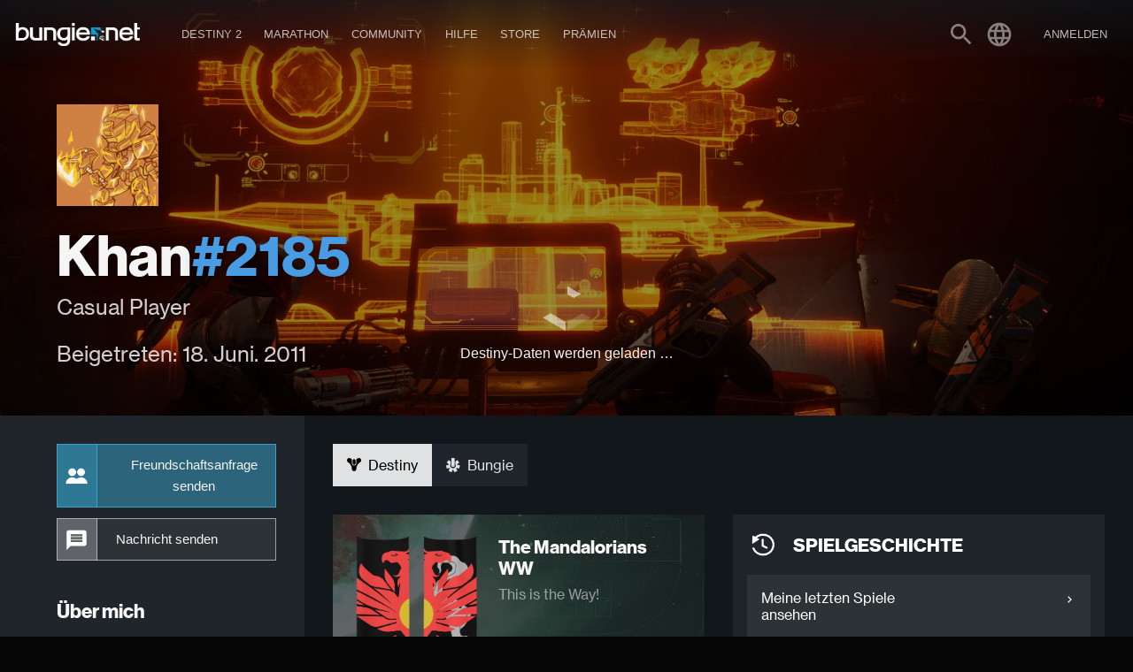

--- FILE ---
content_type: text/html
request_url: https://www.bungie.net/7/de/User/Profile/BungieNext/2897015
body_size: 7407
content:
<!DOCTYPE html><html lang="de-DE" style="background-color:#060606" class="r-gridmax r-large r-max r-medium de plat-windows webp" data-react-helmet="class,lang"><head><meta charset="utf-8"><meta name="viewport" content="width=device-width,initial-scale=1,user-scalable=yes"><meta name="theme-color" content="#393f45"><base href="/7"><link rel="manifest" href="/7/manifest.json"><link rel="shortcut icon" href="/7/favicon.ico"><title> &gt; Bungie-Profil | Bungie.net</title><link href="/7/static/css/61.182f8fa1.chunk.css?df2062cd25e24b0042d8" rel="stylesheet"><script charset="utf-8" src="/7/static/js/1.1eb5fde6.chunk.js"></script><link rel="stylesheet" type="text/css" href="/7/static/css/2.996906b7.chunk.css"><script charset="utf-8" src="/7/static/js/2.a7db02ec.chunk.js"></script><script charset="utf-8" src="/7/static/js/3.3b06aa82.chunk.js"></script><link rel="stylesheet" type="text/css" href="/7/static/css/5.eaa23ae6.chunk.css"><script charset="utf-8" src="/7/static/js/5.861fe418.chunk.js"></script><link rel="stylesheet" type="text/css" href="/7/static/css/UserProfile.cc2d6005.chunk.css"><script charset="utf-8" src="/7/static/js/UserProfile.8075a823.chunk.js"></script><style data-emotion="css" data-s=""></style><meta property="og:site_name" content="Bungie.net" data-react-helmet="true"><meta property="og:locale" content="de_DE" data-react-helmet="true"><meta name="twitter:card" content="summary_large_image" data-react-helmet="true"><meta name="twitter:site" content="@Bungie" data-react-helmet="true"><meta name="twitter:creator" content="@Bungie" data-react-helmet="true"><meta name="twitter:app:url:iphone" content="bungie://bungie.net/de-DE" data-react-helmet="true"><meta name="twitter:app:url:ipad" content="bungie://bungie.net/de-DE" data-react-helmet="true"><meta name="twitter:app:url:googleplay" content="bungie://bungie.net/de-DE" data-react-helmet="true"><meta name="twitter:domain" content="Bungie.net" data-react-helmet="true"><meta name="twitter:app:name:iphone" content="Bungie Mobile" data-react-helmet="true"><meta name="twitter:app:name:ipad" content="Bungie Mobile" data-react-helmet="true"><meta name="twitter:app:name:googleplay" content="Bungie Mobile" data-react-helmet="true"><meta name="twitter:app:id:iphone" content="id441444902" data-react-helmet="true"><meta name="twitter:app:id:ipad" content="id441444902" data-react-helmet="true"><meta name="twitter:app:id:googleplay" content="com.bungieinc.bungiemobile" data-react-helmet="true"><link rel="canonical" href="https://www.bungie.net/7/de/User/Profile/BungieNext/2897015" data-react-helmet="true"><meta name="description" content=" > Bungie-Profil" data-react-helmet="true"><meta property="og:title" content=" > Bungie-Profil" data-react-helmet="true"><meta property="og:description" content=" > Bungie-Profil" data-react-helmet="true"><meta property="og:url" content="https://www.bungie.net/7/de/User/Profile/BungieNext/2897015" data-react-helmet="true"><meta property="og:type" content="website" data-react-helmet="true"><meta property="og:image" content="https://www.bungie.net/img/theme/bungienet/logo-share-large.png?on-purpose=true" data-react-helmet="true"><meta property="og:image:secure_url" content="https://www.bungie.net/img/theme/bungienet/logo-share-large.png?on-purpose=true" data-react-helmet="true"><meta property="og:image:width" content="1200" data-react-helmet="true"><meta property="og:image:height" content="630" data-react-helmet="true"><meta name="twitter:title" content=" > Bungie-Profil" data-react-helmet="true"><meta name="twitter:description" content=" > Bungie-Profil" data-react-helmet="true"><meta name="twitter:image" content="https://www.bungie.net/img/theme/bungienet/logo-share-large.png?on-purpose=true" data-react-helmet="true"></head><body class="no-spacer" data-react-helmet="class"><noscript>You need to enable JavaScript to run this app.</noscript><div id="root"><div id="app-layout"><div class="nav-visibility-listener" style="position: absolute; width: 1px; height: 1px; top: 60px;"></div><header id="main-navigation" class="MainNavigation_mainNav__hW-s_"><div class="MainNavigation_headerContents__1j8T3"><a id="MainNavigation_topLogo__zqNvk" data-component="Link" data-legacy="false" href="/7/" style="background-image: url(&quot;/img/theme/bungienet/bnetlogo.png&quot;);"></a><div class="MainNavigation_smallMenu__7MZvS" style="background-image: url(&quot;/img/theme/bungienet/menu.png&quot;);"></div><div class="MainNavigation_mainNavigationLinks__3phJq"><a id="MainNavigation_logo__3fFJK" data-component="Link" data-legacy="false" href="/7/" style="background-image: url(&quot;/img/theme/bungienet/bnetlogo.png&quot;);"></a><div class="MainNavigation_loggedOutButtons__2SN_t"><button class="MainNavigation_loButton__3REkg Button_button__LYEcj Button_gold__PEWtB button" type="button">Registriere dich</button><button class="MainNavigation_loButton__3REkg Button_button__LYEcj Button_white__27BMf button" type="button">Anmelden</button></div><div class="MenuItem_navBucket__1AgA8"><a class="MenuItem_menuItem__2lond" data-component="Link" data-legacy="false" href="/7/de/Destiny"><div class="MenuItem_linkLabel__2AN_A"><div>Destiny 2</div></div><span class="icon Icon_icon__2JAk5 MenuItem_expandIcon__2pI1A"><i class="material-icons">expand_more</i></span></a><div class="MenuItem_navBucketItems__1uMhb"><a href="https://www.destinythegame.com/de/YearOfProphecy" target="_blank" rel="noreferrer" class="MenuItem_menuItem__2lond TopNavYearOfProphecy" data-component="a" data-legacy="true"><div class="MenuItem_linkLabel__2AN_A"><div class="MenuItem_secondaryLabel__2nkki">Jahr-8-Erweiterung</div><div>Jahr der Prophezeiung</div></div></a><a class="MenuItem_menuItem__2lond TopNavNewLight" data-component="Link" data-legacy="false" href="/7/de/Destiny/NewLight"><div class="MenuItem_linkLabel__2AN_A"><div>Jetzt spielen</div></div></a><a class="MenuItem_menuItem__2lond TopNavPreviousReleases" data-component="Link" data-legacy="false" href="/7/de/Destiny/Buy"><div class="MenuItem_linkLabel__2AN_A"><div>Frühere Veröffentlichungen</div></div></a><a class="MenuItem_menuItem__2lond TopNavNews" data-component="Link" data-legacy="false" href="/7/de/News/Destiny"><div class="MenuItem_linkLabel__2AN_A"><div class="MenuItem_secondaryLabel__2nkki">Destiny</div><div>Neuigkeiten</div></div></a><hr><a class="MenuItem_menuItem__2lond TopNavRewardsPassProgress" data-component="Link" data-legacy="false" href="/7/de/Seasons/Progress"><div class="MenuItem_linkLabel__2AN_A"><div>Prämienpass-Fortschritt</div></div></a><a class="MenuItem_menuItem__2lond FireteamFinder" data-component="Link" data-legacy="false" href="/7/de/FireteamFinder"><div class="MenuItem_linkLabel__2AN_A"><div>Einsatztrupp-Finder</div></div></a><a href="https://www.bungie.net/de/ClanV2/MyClans" class="MenuItem_menuItem__2lond Clans" data-component="a" data-legacy="true"><div class="MenuItem_linkLabel__2AN_A"><div>Clans</div></div></a></div></div><div class="MenuItem_navBucket__1AgA8"><a href="https://www.marathonthegame.com/" target="_blank" rel="noreferrer" class="MenuItem_menuItem__2lond" data-component="a" data-legacy="true"><div class="MenuItem_linkLabel__2AN_A"><div>Marathon</div></div><span class="icon Icon_icon__2JAk5 MenuItem_expandIcon__2pI1A"><i class="material-icons">expand_more</i></span></a><div class="MenuItem_navBucketItems__1uMhb"><a href="https://www.marathonthegame.com/" target="_blank" rel="noreferrer" class="MenuItem_menuItem__2lond TopNavLearnMore" data-component="a" data-legacy="true"><div class="MenuItem_linkLabel__2AN_A"><div>Mehr erfahren</div></div></a><a class="MenuItem_menuItem__2lond TopNavNews" data-component="Link" data-legacy="false" href="/7/de/News/Marathon"><div class="MenuItem_linkLabel__2AN_A"><div class="MenuItem_secondaryLabel__2nkki">Marathon</div><div>Neuigkeiten</div></div></a><a href="https://www.discord.gg/marathonthegame" target="_blank" rel="noreferrer" class="MenuItem_menuItem__2lond TopNavJoinServer" data-component="a" data-legacy="true"><div class="MenuItem_linkLabel__2AN_A"><div class="MenuItem_secondaryLabel__2nkki">Discord</div><div>Server beitreten</div></div></a></div></div><div class="MenuItem_navBucket__1AgA8"><a href="https://www.bungie.net/de/News" class="MenuItem_menuItem__2lond" data-component="a" data-legacy="true"><div class="MenuItem_linkLabel__2AN_A"><div>Community</div></div><span class="icon Icon_icon__2JAk5 MenuItem_expandIcon__2pI1A"><i class="material-icons">expand_more</i></span></a><div class="MenuItem_navBucketItems__1uMhb"><a class="MenuItem_menuItem__2lond TopNavNews" data-component="Link" data-legacy="false" href="/7/de/News"><div class="MenuItem_linkLabel__2AN_A"><div>Neuigkeiten</div></div></a><a href="https://www.discord.gg/marathonthegame" target="_blank" rel="noreferrer" class="MenuItem_menuItem__2lond TopNavMarathon" data-component="a" data-legacy="true"><div class="MenuItem_linkLabel__2AN_A"><div class="MenuItem_secondaryLabel__2nkki">Discord</div><div>Marathon</div></div></a><a href="https://www.discord.gg/destinygame" target="_blank" rel="noreferrer" class="MenuItem_menuItem__2lond TopNavDestiny" data-component="a" data-legacy="true"><div class="MenuItem_linkLabel__2AN_A"><div class="MenuItem_secondaryLabel__2nkki">Discord</div><div>Destiny</div></div></a><a href="https://www.bungie.net/de/Forum/Topics" class="MenuItem_menuItem__2lond TopNavForums" data-component="a" data-legacy="true"><div class="MenuItem_linkLabel__2AN_A"><div>Foren</div></div></a></div></div><div class="MenuItem_navBucket__1AgA8"><a href="https://www.bungie.net/de/Support" class="MenuItem_menuItem__2lond" data-component="a" data-legacy="true"><div class="MenuItem_linkLabel__2AN_A"><div>Hilfe</div></div><span class="icon Icon_icon__2JAk5 MenuItem_expandIcon__2pI1A"><i class="material-icons">expand_more</i></span></a><div class="MenuItem_navBucketItems__1uMhb"><a href="https://www.bungie.net/de/Support" class="MenuItem_menuItem__2lond TopNavArticles" data-component="a" data-legacy="true"><div class="MenuItem_linkLabel__2AN_A"><div>Hilfszentrum</div></div></a><a href="https://help.bungie.net/hc/en-us/sections/44229895049108-New-Player-Guides" class="MenuItem_menuItem__2lond TopNavDestiny2Guide" data-component="a" data-legacy="true"><div class="MenuItem_linkLabel__2AN_A"><div>Guide für neue Spieler</div></div></a><a href="https://www.bungie.net/de/Forums/Topics/?tg=Help" class="MenuItem_menuItem__2lond TopNavHelpForum" data-component="a" data-legacy="true"><div class="MenuItem_linkLabel__2AN_A"><div>Hilfsforum</div></div></a><a href="https://www.bungie.net/Silver" class="MenuItem_menuItem__2lond TopNavEververse" data-component="a" data-legacy="true"><div class="MenuItem_linkLabel__2AN_A"><div>Everversum</div></div></a><a href="https://www.bungie.net/de/Forums/Topics/?tg=Help%20Eververse" class="MenuItem_menuItem__2lond TopNavEververseHelpForum" data-component="a" data-legacy="true"><div class="MenuItem_linkLabel__2AN_A"><div>Everversum-Hilfsforum</div></div></a><a href="https://help.bungie.net/hc/articles/4402601695252" class="MenuItem_menuItem__2lond TopNavMentalHealth" data-component="a" data-legacy="true"><div class="MenuItem_linkLabel__2AN_A"><div>Ressourcen für psychische Gesundheit</div></div></a></div></div><div class="MenuItem_navBucket__1AgA8" data-id="store"><a href="https://bungiestore.com/" target="_blank" rel="noreferrer" class="MenuItem_menuItem__2lond" data-component="a" data-legacy="true"><div class="MenuItem_linkLabel__2AN_A"><div>Store</div></div><span class="icon Icon_icon__2JAk5 MenuItem_expandIcon__2pI1A"><i class="material-icons">expand_more</i></span></a><div class="MenuItem_navBucketItems__1uMhb"><a class="MenuItem_menuItem__2lond TopNavBuyDestiny" data-component="Link" data-legacy="false" href="/7/de/Destiny/Buy"><div class="MenuItem_linkLabel__2AN_A"><div>Destiny&nbsp;2 kaufen</div></div></a><a href="https://bungiestore.com/" target="_blank" rel="noreferrer" class="MenuItem_menuItem__2lond TopNavBungieStore" data-component="a" data-legacy="true"><div class="MenuItem_linkLabel__2AN_A"><div>Bungie Store</div></div></a><a class="MenuItem_menuItem__2lond BungieRewards" data-component="Link" data-legacy="false" href="/7/de/Direct/Rewards"><div class="MenuItem_linkLabel__2AN_A"><div>Bungie-Prämien</div></div></a></div></div><div class="MenuItem_navBucket__1AgA8" data-id="rewards"><a class="MenuItem_menuItem__2lond" data-component="Link" data-legacy="false" href="/7/de/Direct/Rewards"><div class="MenuItem_linkLabel__2AN_A"><div>Prämien</div></div><span class="icon Icon_icon__2JAk5 MenuItem_expandIcon__2pI1A"><i class="material-icons">expand_more</i></span></a><div class="MenuItem_navBucketItems__1uMhb"><a href="https://bungiestore.com/bungie-rewards" target="_blank" rel="noreferrer" class="MenuItem_menuItem__2lond TopNavBungieStoreRewards" data-component="a" data-legacy="true"><div class="MenuItem_linkLabel__2AN_A"><div>Bungie Store-Prämien</div></div></a><a href="https://www.bungie.net/de/Profile/Rewards" class="MenuItem_menuItem__2lond TopNavClaimDigitalRewards" data-component="a" data-legacy="true"><div class="MenuItem_linkLabel__2AN_A"><div>Digitale Prämien annehmen</div></div></a></div></div></div><div class="MainNavigation_signIn__3N4eD"><div class="UserMenu_userAuth__1Eh0R"><a class="UserMenu_trigger__2-inN" data-component="Link" data-legacy="false" href="/7/de/Search"><svg stroke="currentColor" fill="currentColor" stroke-width="0" viewBox="0 0 24 24" height="1em" width="1em" xmlns="http://www.w3.org/2000/svg"><path d="M15.5 14h-.79l-.28-.27C15.41 12.59 16 11.11 16 9.5 16 5.91 13.09 3 9.5 3S3 5.91 3 9.5 5.91 16 9.5 16c1.61 0 3.09-.59 4.23-1.57l.27.28v.79l5 4.99L20.49 19l-4.99-5zm-6 0C7.01 14 5 11.99 5 9.5S7.01 5 9.5 5 14 7.01 14 9.5 11.99 14 9.5 14z"></path></svg></a><div class="LocaleSwitcher_wrapper__2ILGr UserMenu_localeTrigger__MjQ4m"><div class="LocaleSwitcher_trigger__1I9IF UserMenu_trigger__2-inN"><svg stroke="currentColor" fill="currentColor" stroke-width="0" viewBox="0 0 24 24" height="1em" width="1em" xmlns="http://www.w3.org/2000/svg"><path d="M11.99 2C6.47 2 2 6.48 2 12s4.47 10 9.99 10C17.52 22 22 17.52 22 12S17.52 2 11.99 2zm6.93 6h-2.95c-.32-1.25-.78-2.45-1.38-3.56 1.84.63 3.37 1.91 4.33 3.56zM12 4.04c.83 1.2 1.48 2.53 1.91 3.96h-3.82c.43-1.43 1.08-2.76 1.91-3.96zM4.26 14C4.1 13.36 4 12.69 4 12s.1-1.36.26-2h3.38c-.08.66-.14 1.32-.14 2 0 .68.06 1.34.14 2H4.26zm.82 2h2.95c.32 1.25.78 2.45 1.38 3.56-1.84-.63-3.37-1.9-4.33-3.56zm2.95-8H5.08c.96-1.66 2.49-2.93 4.33-3.56C8.81 5.55 8.35 6.75 8.03 8zM12 19.96c-.83-1.2-1.48-2.53-1.91-3.96h3.82c-.43 1.43-1.08 2.76-1.91 3.96zM14.34 14H9.66c-.09-.66-.16-1.32-.16-2 0-.68.07-1.35.16-2h4.68c.09.65.16 1.32.16 2 0 .68-.07 1.34-.16 2zm.25 5.56c.6-1.11 1.06-2.31 1.38-3.56h2.95c-.96 1.65-2.49 2.93-4.33 3.56zM16.36 14c.08-.66.14-1.32.14-2 0-.68-.06-1.34-.14-2h3.38c.16.64.26 1.31.26 2s-.1 1.36-.26 2h-3.38z"></path></svg></div><div class="LocaleSwitcher_options__2CE42" aria-label="##validationproperties.preferredLanguage##" role="listbox"><div role="option" aria-selected="true" class="LocaleSwitcher_option__3s4P1 LocaleSwitcher_current__9Q5EZ" data-locale="de">Deutsch</div><div role="option" aria-selected="false" class="LocaleSwitcher_option__3s4P1" data-locale="en">English</div><div role="option" aria-selected="false" class="LocaleSwitcher_option__3s4P1" data-locale="es">Español</div><div role="option" aria-selected="false" class="LocaleSwitcher_option__3s4P1" data-locale="es-mx">Español (México)</div><div role="option" aria-selected="false" class="LocaleSwitcher_option__3s4P1" data-locale="fr">Français</div><div role="option" aria-selected="false" class="LocaleSwitcher_option__3s4P1" data-locale="it">Italiano</div><div role="option" aria-selected="false" class="LocaleSwitcher_option__3s4P1" data-locale="ja">日本語</div><div role="option" aria-selected="false" class="LocaleSwitcher_option__3s4P1" data-locale="ko">한국어</div><div role="option" aria-selected="false" class="LocaleSwitcher_option__3s4P1" data-locale="pl">Polski</div><div role="option" aria-selected="false" class="LocaleSwitcher_option__3s4P1" data-locale="pt-br">Português (Brasil)</div><div role="option" aria-selected="false" class="LocaleSwitcher_option__3s4P1" data-locale="ru">Русский</div><div role="option" aria-selected="false" class="LocaleSwitcher_option__3s4P1" data-locale="zh-chs">简体中文</div><div role="option" aria-selected="false" class="LocaleSwitcher_option__3s4P1" data-locale="zh-cht">繁體中文</div></div></div><div class="MenuItem_navBucket__1AgA8 MenuItem_isAuthTrigger__2sOqq UserMenu_signIn__2RUlU" data-id="sign-in"><span class="MenuItem_menuItem__2lond UserMenu_signIn__2RUlU"><div class="MenuItem_linkLabel__2AN_A"><div>Anmelden</div></div></span><div class="MenuItem_navBucketItems__1uMhb"><div class="MenuItem_menuItem__2lond">PlayStation</div><div class="MenuItem_menuItem__2lond">Steam</div><div class="MenuItem_menuItem__2lond">Xbox</div><div class="MenuItem_menuItem__2lond">Epic</div><div class="MenuItem_menuItem__2lond">Twitch</div><div class="UserMenu_registrationNavFooter__3JL1n"><button class="Button_button__LYEcj Button_small__1TGEH Button_gold__PEWtB button" type="button" style="width: 100%;">REGISTRIERE DICH</button></div></div></div></div></div><div class="Sidebar_accountSidebar__2LSJ6"><span class="MuiTypography-root MuiTypography-caption css-1ij4i31">Bungie</span><a data-component="Link" data-legacy="false" href="/7/de/User/Profile"><div class="OneLineItem_oneLineItem__2BEmf OneLineItem_basicSizeSmall__2Whwg"><div class="OneLineItem_iconSlot__1fw-l"><div class="OneLineItem_icon__1_3oE"><div class="OneLineItem_iconCoin__Zcr_s" style="background-image: url(&quot;/img/theme/bungienet/account_sidebar/accountmenu_profile.png&quot;);"></div></div></div><div class="OneLineItem_textContent__3z4pN"><div class="OneLineItem_title__1c10G">Profil ansehen</div></div><div class="OneLineItem_flairSlot__2MPwe"></div></div></a><a data-component="Link" data-legacy="false" href="/7/de/User/Account"><div class="OneLineItem_oneLineItem__2BEmf OneLineItem_basicSizeSmall__2Whwg"><div class="OneLineItem_iconSlot__1fw-l"><div class="OneLineItem_icon__1_3oE"><div class="OneLineItem_iconCoin__Zcr_s" style="background-image: url(&quot;/img/theme/bungienet/account_sidebar/accountmenu_settings.png&quot;);"></div></div></div><div class="OneLineItem_textContent__3z4pN"><div class="OneLineItem_title__1c10G">Einstellungen</div></div><div class="OneLineItem_flairSlot__2MPwe"></div></div></a><a data-component="Link" data-legacy="false" href="/7/de/User/Account/BungieFriends"><div class="OneLineItem_oneLineItem__2BEmf OneLineItem_basicSizeSmall__2Whwg"><div class="OneLineItem_iconSlot__1fw-l"><div class="OneLineItem_icon__1_3oE"><div class="OneLineItem_iconCoin__Zcr_s" style="background-image: url(&quot;/img/theme/bungienet/account_sidebar/accountmenu_friends.png&quot;);"></div></div></div><div class="OneLineItem_textContent__3z4pN"><div class="OneLineItem_title__1c10G">Bungie-Freunde</div></div><div class="OneLineItem_flairSlot__2MPwe"></div></div></a><a data-component="Link" data-legacy="false" href="/7/de/Direct/Rewards"><div class="OneLineItem_oneLineItem__2BEmf OneLineItem_basicSizeSmall__2Whwg"><div class="OneLineItem_iconSlot__1fw-l"><div class="OneLineItem_icon__1_3oE"><div class="OneLineItem_iconCoin__Zcr_s" style="background-image: url(&quot;/img/theme/bungienet/account_sidebar/accountmenu_rewards.png&quot;);"></div></div></div><div class="OneLineItem_textContent__3z4pN"><div class="OneLineItem_title__1c10G">Digitale Prämien</div></div><div class="OneLineItem_flairSlot__2MPwe"></div></div></a><a data-component="Link" data-legacy="false" href="/7/de/Codes/Redeem"><div class="OneLineItem_oneLineItem__2BEmf OneLineItem_basicSizeSmall__2Whwg"><div class="OneLineItem_iconSlot__1fw-l"><div class="OneLineItem_icon__1_3oE"><div class="OneLineItem_iconCoin__Zcr_s" style="background-image: url(&quot;/img/theme/bungienet/account_sidebar/account_redeem.png&quot;);"></div></div></div><div class="OneLineItem_textContent__3z4pN"><div class="OneLineItem_title__1c10G">Codes einlösen</div></div><div class="OneLineItem_flairSlot__2MPwe"></div></div></a><div class="Sidebar_divider__ZjRW5"></div><span class="MuiTypography-root MuiTypography-caption css-1ij4i31">Destiny</span><a data-component="Link" data-legacy="false" href="/7/de/CrossSave"><div class="OneLineItem_oneLineItem__2BEmf OneLineItem_basicSizeSmall__2Whwg"><div class="OneLineItem_iconSlot__1fw-l"><div class="OneLineItem_icon__1_3oE"><div class="OneLineItem_iconCoin__Zcr_s" style="background-image: url(&quot;/img/theme/bungienet/account_sidebar/accountmenu_crosssave.png&quot;);"></div></div></div><div class="OneLineItem_textContent__3z4pN"><div class="OneLineItem_title__1c10G">Cross Save</div></div><div class="OneLineItem_flairSlot__2MPwe"></div></div></a><a data-component="Link" data-legacy="false" href="/7/de/Seasons/Progress"><div class="OneLineItem_oneLineItem__2BEmf OneLineItem_basicSizeSmall__2Whwg"><div class="OneLineItem_iconSlot__1fw-l"><div class="OneLineItem_icon__1_3oE"><div class="OneLineItem_iconCoin__Zcr_s" style="background-image: url(&quot;/img/theme/bungienet/icons/icon_seasons.png&quot;);"></div></div></div><div class="OneLineItem_textContent__3z4pN"><div class="OneLineItem_title__1c10G">Prämienpass-Fortschritt</div></div><div class="OneLineItem_flairSlot__2MPwe"></div></div></a><a href="https://www.bungie.net/de/ClanV2/MyClan" data-component="a" data-legacy="true"><div class="OneLineItem_oneLineItem__2BEmf OneLineItem_basicSizeSmall__2Whwg"><div class="OneLineItem_iconSlot__1fw-l"><div class="OneLineItem_icon__1_3oE"><div class="OneLineItem_iconCoin__Zcr_s" style="background-image: url(&quot;/img/theme/bungienet/account_sidebar/accountmenu_clan.png&quot;);"></div></div></div><div class="OneLineItem_textContent__3z4pN"><div class="OneLineItem_title__1c10G">Clans</div></div><div class="OneLineItem_flairSlot__2MPwe"></div></div></a><a data-component="Link" data-legacy="false" href="/7/de/FireteamFinder"><div class="OneLineItem_oneLineItem__2BEmf OneLineItem_basicSizeSmall__2Whwg"><div class="OneLineItem_iconSlot__1fw-l"><div class="OneLineItem_icon__1_3oE"><div class="OneLineItem_iconCoin__Zcr_s" style="background-image: url(&quot;/img/theme/bungienet/account_sidebar/accountmenu_fireteamfinder.png&quot;);"></div></div></div><div class="OneLineItem_textContent__3z4pN"><div class="OneLineItem_title__1c10G">Einsatztrupp-Finder</div></div><div class="OneLineItem_flairSlot__2MPwe"></div></div></a><a data-component="Link" data-legacy="false" href="/7/de/Triumphs"><div class="OneLineItem_oneLineItem__2BEmf OneLineItem_basicSizeSmall__2Whwg"><div class="OneLineItem_iconSlot__1fw-l"><div class="OneLineItem_icon__1_3oE"><div class="OneLineItem_iconCoin__Zcr_s" style="background-image: url(&quot;/img/theme/bungienet/account_sidebar/accountmenu_triumphs.png&quot;);"></div></div></div><div class="OneLineItem_textContent__3z4pN"><div class="OneLineItem_title__1c10G">Triumphe</div></div><div class="OneLineItem_flairSlot__2MPwe"></div></div></a><a data-component="Link" data-legacy="false" href="/7/de/Collections"><div class="OneLineItem_oneLineItem__2BEmf OneLineItem_basicSizeSmall__2Whwg"><div class="OneLineItem_iconSlot__1fw-l"><div class="OneLineItem_icon__1_3oE"><div class="OneLineItem_iconCoin__Zcr_s" style="background-image: url(&quot;/img/theme/bungienet/account_sidebar/accountmenu_collections.png&quot;);"></div></div></div><div class="OneLineItem_textContent__3z4pN"><div class="OneLineItem_title__1c10G">Sammlungen</div></div><div class="OneLineItem_flairSlot__2MPwe"></div></div></a><a data-component="Link" data-legacy="false" href="/7/de/User/GameHistory/254"><div class="OneLineItem_oneLineItem__2BEmf OneLineItem_basicSizeSmall__2Whwg"><div class="OneLineItem_iconSlot__1fw-l"><div class="OneLineItem_icon__1_3oE"><div class="OneLineItem_iconCoin__Zcr_s" style="background-image: url(&quot;/img/theme/bungienet/account_sidebar/accountmenu_gamehistory.png&quot;);"></div></div></div><div class="OneLineItem_textContent__3z4pN"><div class="OneLineItem_title__1c10G">Spielgeschichte</div></div><div class="OneLineItem_flairSlot__2MPwe"></div></div></a><div class="Sidebar_divider__ZjRW5"></div><div class="MenuItem_menuItem__2lond"><div class="OneLineItem_oneLineItem__2BEmf OneLineItem_basicSizeSmall__2Whwg OneLineItem_clickable__3r7CF"><div class="OneLineItem_iconSlot__1fw-l"><div class="OneLineItem_icon__1_3oE"><div class="OneLineItem_iconCoin__Zcr_s" style="background-image: url(&quot;/img/theme/bungienet/account_sidebar/accountmenu_signout.png&quot;);"></div></div></div><div class="OneLineItem_textContent__3z4pN"><div class="OneLineItem_title__1c10G">Abmelden</div></div><div class="OneLineItem_flairSlot__2MPwe"></div></div></div></div><div class="Sidebar_accountSidebar__2LSJ6"></div></div></header><div id="main-content"><div class="FullPageLoadingBar_loadingBar__3M7jH FullPageLoadingBar_loaded__2gU5t"></div><div><div class="Profile_destinyFont__eIvyj"><div class="Spinner_spinnerContainer__1CrPO Spinner_loading__2-SRZ Spinner_fullPage__B-37W"><div class="Spinner_spinnerOverlay__2kWml"><div class="Spinner_spinnerInner__3-zKL"><div class="Spinner_spinner__2vmaR Spinner_on__3HWmF"><svg class="Spinner_outer__3N3g3" xmlns="http://www.w3.org/2000/svg" viewBox="0 0 93.12 107.52"><polygon class="Spinner_step__2pTaD Spinner_step0__G1Gz1" points="1.4993555928857774,25.70919947248558 16.29799608155895,34.255527834132636 45.040645234973454,17.657660176081663 45.040645234973454,0.5799999237060547 1.4993555928857774,25.70919947248558 "></polygon><polygon class="Spinner_step__2pTaD Spinner_step1__2dr3M" points="14.798639163130133,70.04514361060887 14.798639163130133,36.84941215063213 0,28.303083788985077 0,78.57647357327482 14.798639163130133,70.04514361060887 "></polygon><polygon class="Spinner_step__2pTaD Spinner_step2__1369K" points="45.040645234973454,89.22190104230344 16.29799608155895,72.63902792710837 1.4993555928857774,81.18535821681803 45.040645234973454,106.31455390947235 45.040645234973454,89.22190104230344 "></polygon><polygon class="Spinner_step__2pTaD Spinner_step3__2S4sl" points="91.58064449628182,81.18535821681803 76.76700789820188,72.63902792710837 48.03935328764328,89.22190104230344 48.03935328764328,106.31455390947235 91.58064449628182,81.18535821681803 "></polygon><polygon class="Spinner_step__2pTaD Spinner_step4__3FrUm" points="78.2663619245368,36.84941215063213 78.2663619245368,70.04514361060887 93.07999852261673,78.57647357327482 93.07999852261673,28.303083788985077 78.2663619245368,36.84941215063213 "></polygon><polygon class="Spinner_step__2pTaD Spinner_step5__32xDl" points="48.03935328764328,0.5799999237060547 48.03935328764328,17.657660176081663 76.76700789820188,34.255527834132636 91.58064449628182,25.70919947248558 48.03935328764328,0.5799999237060547 "></polygon></svg><svg class="Spinner_inner__svHGp" xmlns="http://www.w3.org/2000/svg" viewBox="0 0 93.12 107.52"><polygon class="Spinner_step__2pTaD Spinner_step5__32xDl" points="32.685951708002904,43.71646161198646 45.040645234973454,36.579529659851914 45.040645234973454,21.181146379706433 19.34168583473388,36.00977173645447 32.685951708002904,43.71646161198646 "></polygon><polygon class="Spinner_step__2pTaD Spinner_step4__3FrUm" points="31.18659575360539,60.58420983275505 31.18659575360539,46.31034592848596 17.842331808398967,38.61865252387247 17.842331808398967,68.27590709349374 31.18659575360539,60.58420983275505 "></polygon><polygon class="Spinner_step__2pTaD Spinner_step3__2S4sl" points="45.040645234973454,70.3150261013891 32.685951708002904,63.17809800537975 19.34168583473388,70.88478402478654 45.040645234973454,85.71341323765978 45.040645234973454,70.3150261013891 "></polygon><polygon class="Spinner_step__2pTaD Spinner_step2__1369K" points="60.394042958488626,63.17809800537975 48.03935328764328,70.3150261013891 48.03935328764328,85.71341323765978 73.72331428890175,70.88478402478654 60.394042958488626,63.17809800537975 "></polygon><polygon class="Spinner_step__2pTaD Spinner_step1__2dr3M" points="61.89339698482354,46.31034592848596 61.89339698482354,60.58420983275505 75.22266831523666,68.27590709349374 75.22266831523666,38.61865252387247 61.89339698482354,46.31034592848596 "></polygon><polygon class="Spinner_step__2pTaD Spinner_step0__G1Gz1" points="48.03935328764328,21.181146379706433 48.03935328764328,36.579529659851914 60.394042958488626,43.71646161198646 73.72331428890175,36.00977173645447 48.03935328764328,21.181146379706433 "></polygon></svg></div></div></div></div></div></div></div><div class="service-alert"><div class="ServiceAlertBar_wrapper__1eEBo"></div></div><footer id="main-footer" class="Footer_footer__2OQZr"><a href="/7"><img src="/7/ca/bungie/icons/logos/bungienet/bungie_logo_footer.png" class="Footer_footerLogo__2cQyL"></a><div class="Footer_navBottom__9KJtC"><div class="Footer_column__1Juaw"><ul><li><a href="https://www.marathonthegame.com/" target="_blank" rel="noreferrer" data-component="a" data-legacy="true">Marathon</a></li><li><a href="https://www.bungie.net/de/News/Marathon" data-component="a" data-legacy="true">Neuigkeiten</a></li><li><a href="https://www.discord.gg/marathonthegame" target="_blank" rel="noreferrer" data-component="a" data-legacy="true">Discord</a></li><li><a href="https://www.marathonthegame.com/" target="_blank" rel="noreferrer" data-component="a" data-legacy="true">Mehr erfahren</a></li></ul></div><div class="Footer_column__1Juaw"><ul><li><a data-component="Link" data-legacy="false" href="/7/de/Destiny/NewLight">Destiny 2</a></li><li><a data-component="Link" data-legacy="false" href="/7/de/News">Neuigkeiten</a></li><li><a href="https://www.discord.gg/destinygame" target="_blank" rel="noreferrer" data-component="a" data-legacy="true">Discord</a></li><li><a data-component="Link" data-legacy="false" href="/7/de/Destiny/Buy">Destiny 2 holen</a></li><li><a href="https://www.bungie.net/de/ClanV2/MyClan" data-component="a" data-legacy="true">Clan</a></li><li><a data-component="Link" data-legacy="false" href="/7/de/FireteamFinder">Einsatztrupp-Finder</a></li><li><a data-component="Link" data-legacy="false" href="/7/de/Seasons/Progress">Prämienpass-Fortschritt</a></li><li><a data-component="Link" data-legacy="false" href="/7/de/CrossSave">Cross Save</a></li></ul></div><div class="Footer_column__1Juaw"><ul><li><a href="https://careers.bungie.com/?utm_source=BungieNet&amp;utm_medium=footerlink&amp;utm_campaign=BNET_2020" target="_blank" rel="noreferrer" data-component="a" data-legacy="true">Bungie</a></li><li><a data-component="Link" data-legacy="false" href="/7/de/News">Neuigkeiten</a></li><li><a href="https://careers.bungie.com/jobs" target="_blank" rel="noreferrer" data-component="a" data-legacy="true">Jobs</a></li><li><a data-component="Link" data-legacy="false" href="/7/de/BungieTech">Tech-Blog</a></li><li><a href="https://press.bungie.com/de" target="_blank" rel="noreferrer" data-component="a" data-legacy="true">Presseraum</a></li><li><a data-component="Link" data-legacy="false" href="/7/de/Codes/Redeem">Codes einlösen</a></li><li><a href="https://www.bungie.net/de/Application" data-component="a" data-legacy="true">Developer Portal</a></li></ul></div><div class="Footer_column__1Juaw"><ul><li><a href="https://www.bungie.net/de/Support" data-component="a" data-legacy="true">Hilfe</a></li><li><a href="https://www.bungie.net/de/Guide/Destiny2" data-component="a" data-legacy="true">Guides</a></li><li><a href="https://www.bungie.net/de/Support" data-component="a" data-legacy="true">FAQ</a></li><li><a data-component="Link" data-legacy="false" href="/7/de/Legal/sla">Legal</a></li><li><a data-component="Link" data-legacy="false" href="/7/de/Legal/terms">Bedingungen</a></li><li><a data-component="Link" data-legacy="false" href="/7/de/Legal/privacypolicy">Privatsphäre</a></li><li><a href="https://www.bungie.net/de/Help/Troubleshoot?oid=48626" data-component="a" data-legacy="true">Meine persönlichen Informationen dürfen nicht verkauft werden</a></li></ul></div><div class="Footer_column__1Juaw"><ul><li><a href="https://bungiestore.com/?utm_source=BungieNet&amp;utm_medium=footerlink&amp;utm_campaign=BNET_2020" target="_blank" rel="noreferrer" data-component="a" data-legacy="true">Store</a></li><li><a href="https://bungiestore.com/collections/whats-new" target="_blank" rel="noreferrer" data-component="a" data-legacy="true">Neuigkeiten</a></li><li><a href="https://bungiestore.com/merchandise" target="_blank" rel="noreferrer" data-component="a" data-legacy="true">Merchandise</a></li><li><a href="https://bungiestore.com/collections/soundtracks" target="_blank" rel="noreferrer" data-component="a" data-legacy="true">Soundtracks</a></li><li><a href="https://bungiestore.com/collections/community-artist-series" target="_blank" rel="noreferrer" data-component="a" data-legacy="true">Community-Künstler-Serie</a></li><li><a href="https://bungiestore.com/collections/bungie-rewards" target="_blank" rel="noreferrer" data-component="a" data-legacy="true">Bungie-Prämien</a></li><li><a href="https://bungiestore.com/collections/last-chance" target="_blank" rel="noreferrer" data-component="a" data-legacy="true">Letzte Chance</a></li></ul></div><div class="Footer_column__1Juaw"><ul><li><a href="https://bungiefoundation.org/?utm_source=BungieNet&amp;utm_medium=footerlink&amp;utm_campaign=BNET_2020" target="_blank" rel="noreferrer" data-component="a" data-legacy="true">Bungie Stiftung</a></li><li><a href="https://bungiefoundation.org/littlelights" target="_blank" rel="noreferrer" data-component="a" data-legacy="true">iPads for Kids</a></li><li><a href="https://bungiefoundation.org/news-events" target="_blank" rel="noreferrer" data-component="a" data-legacy="true">Neuigkeiten &amp; Events</a></li><li><a href="https://bungiefoundation.donordrive.com/index.cfm?fuseaction=donate.event&amp;eventID=506" target="_blank" rel="noreferrer" data-component="a" data-legacy="true">Spenden</a></li></ul></div></div><div class="Footer_navBottom__9KJtC Footer_lower__1zuTZ"><p class="Footer_copyright__ed6SP">©2026 Bungie, Inc. Alle Rechte vorbehalten.</p><p class="Footer_secondFooter__345tK">STAR WARS © &amp; ™ 2024 Lucasfilm Ltd. Alle Rechte vorbehalten.</p><div class="Footer_followUs__34y9c"><p>Folge uns</p><ul><li><a href="https://www.facebook.com/destinythegame.de" class="ir" title="Destiny auf Facebook"></a></li><li class="Footer_instagram__pk3DB"><a href="https://www.instagram.com/destinythegamede" class="ir" title="Destiny bei Instagram"></a></li><li class="Footer_x__2729-"><a href="https://twitter.com/DestinyGameDE" class="ir" title="Destiny on X"></a></li><li class="Footer_youtube__2wMpB"><a href="https://www.youtube.com/user/destinygame" class="ir" title="Destiny auf YouTube"></a></li><li class="Footer_twitch__sOw0V"><a href="https://www.twitch.tv/bungie" class="ir" title="Bungie bei Twitch"></a></li><li class="Footer_tiktok__2GA1p"><a href="https://www.tiktok.com/@DestinyTheGame" class="ir" title="Destiny auf TikTok"></a></li><li class="Footer_discord__3UekK"><a href="https://discord.gg/destinygame" class="ir" title="Destiny auf Discord"></a></li></ul></div><div class="Footer_esrb__KaluB"><a href="http://www.usk.de/pruefverfahren/alterskennzeichen/freigegeben-ab-16-jahren-gemaess-14-juschg/" class="esrb"><img src="/img/theme/bungienet/img/rating_usk16.png" alt="USK 16"></a></div></div><div class="Footer_appLinks__2sMcc">Lade die Gefährten-App herunter<div><a href="http://apps.apple.com/us/app/bungie-mobile/id441444902" class="Footer_btnAppStore__3DMIR" style="background-image: url(&quot;/img/theme/bungienet/btns/app-store-badges/app-store-badge-de.svg&quot;);">Von App Store herunterladen</a><a href="http://play.google.com/store/apps/details?id=com.bungieinc.bungiemobile" class="Footer_btnGooglePlay__GZ_c8" style="background-image: url(&quot;/img/theme/bungienet/btns/google-play-badges/google-play-badge-de-1.png&quot;);">Hol's dir bei Google Play</a></div></div></footer></div><div class="CookieConsent_cookieConsent__iBNsm CookieConsent_on__29qiK"><div class="CookieConsent_content__33nru"><span>Diese Seite verwendet Cookies, um dir die bestmögliche Benutzererfahrung zu bieten. Wenn du auf „Annehmen“ klickst, stimmst du den Vereinbarungen unter <a data-component="Link" data-legacy="false" href="/7/de/Legal/cookiepolicy">Cookie-Richtlinie</a> und <a data-component="Link" data-legacy="false" href="/7/de/Legal/privacypolicy">Datenschutzerklärung</a> zu.</span><button class="CookieConsent_accept_button__3jpXD Button_button__LYEcj Button_gold__PEWtB button" type="button">Annehmen</button></div></div><div class="ToastContainer_container__3riMT"><div class="ToastContainer_toaster__1qpSu ToastContainer_t__2bLMF"></div><div class="ToastContainer_toaster__1qpSu ToastContainer_tl__2vc1a"></div><div class="ToastContainer_toaster__1qpSu ToastContainer_tr__1vR5b"></div><div class="ToastContainer_toaster__1qpSu ToastContainer_r__29GvQ"></div><div class="ToastContainer_toaster__1qpSu ToastContainer_l__2DkB4"></div><div class="ToastContainer_toaster__1qpSu ToastContainer_b__wDvQ6"></div><div class="ToastContainer_toaster__1qpSu ToastContainer_br__1vsLL"></div><div class="ToastContainer_toaster__1qpSu ToastContainer_bl__s0b8Y"></div></div><div id="dropdown-options-container"></div></div><script type="text/javascript" src="/JSNavigation.ashx" id="NavigationConfigScript"></script><script src="/7/static/js/runtime-main.84f320e0.js?df2062cd25e24b0042d8"></script><script src="/7/static/js/61.7e741f26.chunk.js?df2062cd25e24b0042d8"></script><script src="/7/static/js/main.c917010f.chunk.js?df2062cd25e24b0042d8"></script><script defer src="https://static.cloudflareinsights.com/beacon.min.js/vcd15cbe7772f49c399c6a5babf22c1241717689176015" integrity="sha512-ZpsOmlRQV6y907TI0dKBHq9Md29nnaEIPlkf84rnaERnq6zvWvPUqr2ft8M1aS28oN72PdrCzSjY4U6VaAw1EQ==" data-cf-beacon='{"rayId":"9c36b2bdee970abb","version":"2025.9.1","serverTiming":{"name":{"cfExtPri":true,"cfEdge":true,"cfOrigin":true,"cfL4":true,"cfSpeedBrain":true,"cfCacheStatus":true}},"token":"d9037c24bdf84e8bb712f1597ca7e783","b":1}' crossorigin="anonymous"></script>
</body></html>

--- FILE ---
content_type: application/javascript
request_url: https://www.bungie.net/7/static/js/2.a7db02ec.chunk.js
body_size: 5015
content:
(this["webpackJsonpbungienet.web.renderer.core"]=this["webpackJsonpbungienet.web.renderer.core"]||[]).push([[2],{737:function(e,t,n){"use strict";n.d(t,"a",(function(){return b}));var i=n(6),r=n(7),a=n(13),o=n(14),s=n(10),l=n(12),u=n(25),c=n(20),d=n(27),p=n(219),h=n(1),m=n.n(h),f=n(313),g=n(814),w=n.n(g),b=function(e,t){var n=arguments.length>2&&void 0!==arguments[2]&&arguments[2];if(t.types.indexOf("DestinyInventoryItemDefinition")>-1&&!n)throw new Error("You cannot use DestinyInventoryItemDefinition without acknowledging that you know you are going to force users to download a large file. If you don't KNOW FOR SURE that you need these large files, you should DestinyInventoryItemLiteDefinition instead");return function(n){Object(a.a)(g,n);var h=Object(o.a)(g);function g(e){var t;return Object(i.a)(this,g),(t=h.call(this,e)).destroyer=void 0,t.modalRef=m.a.createRef(),t.state={isLoading:!0,locale:s.a.CurrentCultureName,indexedDBNotSupported:!1},t}return Object(r.a)(g,[{key:"componentDidMount",value:function(){this.checkIndexedDBSupport(),this.tryRequestDefinitions()}},{key:"componentDidUpdate",value:function(e,t){var n;(f.a.state.locale!==this.state.locale&&this.setState({locale:f.a.state.locale}),this.props.definitions!==e.definitions||this.state.locale!==t.locale||this.state.indexedDBNotSupported!==t.indexedDBNotSupported)&&(null===(n=this.destroyer)||void 0===n||n.call(this),this.tryRequestDefinitions())}},{key:"tryRequestDefinitions",value:function(){var e=this;this.state.indexedDBNotSupported||(t.types.some((function(t){return!f.a.definitions[t]||e.state.locale!==f.a.state.locale}))?this.destroyer=f.a.observe((function(n){var i=n.isLoading&&(t.types.some((function(e){return!f.a.definitions[e]}))||e.state.locale!==f.a.state.locale);e.setState({isLoading:i,hasError:n.hasError})}),t,!0):this.setState({isLoading:!1}))}},{key:"componentWillUnmount",value:function(){var e;null===(e=this.destroyer)||void 0===e||e.call(this)}},{key:"checkIndexedDBSupport",value:function(){var e=this;indexedDB.open("test",1).onerror=function(t){u.a.logToServer("Error logged to server: IndexedDB not supported in Firefox privacy/incognito mode",l.RendererLogLevel.Error),e.setState({indexedDBNotSupported:!0})}}},{key:"render",value:function(){var t=this.state,n=t.indexedDBNotSupported,i=t.hasError,r=t.isLoading;if(n)return m.a.createElement("div",{className:w.a.featureIsNotSupported},s.a.Errors.ThisFeatureIsNotSupported);if(i){var a=m.a.createElement(m.a.Fragment,null,s.a.FormatReact(s.a.Destiny.DestinyDefinitionLoadIssue,{helpForumLink:m.a.createElement(d.a,{url:c.a.Forums({tg:"Help"})},s.a.Destiny.HelpForumLinkLabel)}));return m.a.createElement(p.a,{open:!0,preventUserClose:!0,type:"warning",confirmButtonProps:{labelOverride:s.a.Destiny.DestinyDefinitionsErrorRetry,onClick:function(){return f.a.scorchedEarth(),!0}},cancelButtonProps:{disable:!0}},a)}return r?m.a.createElement(m.a.Fragment,null):m.a.createElement(e,Object.assign({},this.props,{definitions:f.a.definitions}))}}]),g}(m.a.Component)}},745:function(e,t,n){"use strict";n.d(t,"a",(function(){return w}));var i=n(5),r=n(9),a=n(6),o=n(7),s=n(13),l=n(14),u=n(45),c=n(8),d=n.n(c),p=n(1),h=n.n(p),m=n(765),f=n.n(m),g=["icon","itemTitle","itemSubtitle","normalWhiteSpace","flair","size","clickable","className"],w=function(e){Object(s.a)(n,e);var t=Object(l.a)(n);function n(){return Object(a.a)(this,n),t.apply(this,arguments)}return Object(o.a)(n,[{key:"render",value:function(){var e=this.props,t=e.icon,n=e.itemTitle,a=e.itemSubtitle,o=e.normalWhiteSpace,s=e.flair,l=e.size,c=e.clickable,p=e.className,m=Object(r.a)(e,g),w=[f.a.twoLineItem];return"undefined"!==typeof p&&w.push(this.props.className),void 0!==l&&w.push(f.a["basicSize".concat(u.a[l])]),c&&w.push(f.a.clickable),h.a.createElement("div",Object.assign({className:d()(w)},m),t&&h.a.createElement("div",{className:f.a.iconSlot},h.a.createElement("div",{className:f.a.icon},t)),h.a.createElement("div",{className:f.a.textContent},h.a.createElement("div",{className:f.a.title},n),h.a.createElement("div",{className:d()(f.a.subtitle,Object(i.a)({},f.a.normalWhiteSpace,o))},a)),h.a.createElement("div",{className:f.a.flairSlot},s))}}]),n}(h.a.Component)},746:function(e,t,n){"use strict";n.d(t,"a",(function(){return b}));var i=n(6),r=n(7),a=n(10),o=n(34),s=n(12),l=n(776),u=n(777),c=n(778),d=n(779),p=n(780),h=n(781),m=n(782),f=n(783),g=n(784),w=n(785),b=function(){function e(){Object(i.a)(this,e)}return Object(r.a)(e,null,[{key:"getPlatformNameFromMembershipType",value:function(e){switch(e){case s.BungieMembershipType.TigerPsn:return a.a.Registration.networksigninoptionplaystation;case s.BungieMembershipType.TigerXbox:return a.a.Registration.networksigninoptionxbox;case s.BungieMembershipType.TigerBlizzard:return a.a.Registration.networksigninoptionblizzard;case s.BungieMembershipType.TigerSteam:return a.a.Registration.NetworkSignInOptionSteam;case s.BungieMembershipType.TigerStadia:return a.a.Registration.NetworkSignInOptionStadia;case s.BungieMembershipType.TigerEgs:return a.a.Registration.NetworkSignInOptionEgs;case s.BungieMembershipType.BungieNext:return"Bungie.net";case s.BungieMembershipType.TigerDemon:return"Demonware";default:throw new o.a("Localizer","The membershipType '".concat(s.BungieMembershipType[e],"' is not a valid Destiny platform."))}}},{key:"getPlatformNameFromDestinyMembershipType",value:function(e){switch(e){case s.BungieMembershipType.TigerPsn:return a.a.Registration.networksigninoptionplaystation;case s.BungieMembershipType.TigerXbox:return a.a.Registration.networksigninoptionxbox;case s.BungieMembershipType.TigerBlizzard:return a.a.Registration.networksigninoptionblizzard;case s.BungieMembershipType.TigerSteam:return a.a.Registration.NetworkSignInOptionSteam;case s.BungieMembershipType.TigerStadia:return a.a.Registration.NetworkSignInOptionStadia;case s.BungieMembershipType.TigerEgs:return a.a.Registration.NetworkSignInOptionEgs;case s.BungieMembershipType.BungieNext:return"Bungie.net";case s.BungieMembershipType.TigerDemon:return"Demonware";default:throw new o.a("Localizer","The membershipType '".concat(s.BungieMembershipType[e],"' is not a valid Destiny platform."))}}},{key:"getPlatformAbbrForMembershipType",value:function(e){return a.a.Registration["MembershipAbbreviation".concat(s.BungieMembershipType[e])]}},{key:"getPlatformNameFromCredentialType",value:function(e){switch(e){case s.BungieCredentialType.Psnid:return a.a.Registration.networksigninoptionplaystation;case s.BungieCredentialType.Xuid:return a.a.Registration.networksigninoptionxbox;case s.BungieCredentialType.BattleNetId:return a.a.Registration.networksigninoptionblizzard;case s.BungieCredentialType.SteamId:return a.a.Registration.NetworkSignInOptionSteam;case s.BungieCredentialType.StadiaId:return a.a.Registration.NetworkSignInOptionStadia;case s.BungieCredentialType.TwitchId:return a.a.Registration.NetworkSignInOptionTwitch;default:throw new o.a("Localizer","The credentialType '".concat(s.BungieCredentialType[e],"' is not a valid Destiny platform."))}}},{key:"stringCollectionToObject",value:function(e){var t;return(null===e||void 0===e||null===(t=e.properties)||void 0===t?void 0:t.Entries)?e.properties.Entries.reduce((function(e,t){return e[t.key]=t.value,e}),{}):null}},{key:"useAltChineseCultureString",value:function(e){return e.indexOf("zh")>-1?e.indexOf("chs")>-1?"zh-cn":e.indexOf("cht")>-1?"zh-tw":e:e}},{key:"useThousandsSeparatorByLocale",value:function(e,t,n){var i=n.coreSettings.userContentLocales[t];return null===e||void 0===e?void 0:e.toLocaleString(i)}}]),e}();b.convertLocaleToFlatpickrLocale=function(e){if(a.a.validLocales.some((function(t){return t.name===e}))&&"en"!==e)switch(e){case"fr":return l.French;case"es":return u.Spanish;case"de":return c.German;case"it":return d.Italian;case"ja":return p.Japanese;case"pt-br":return h.Portuguese;case"ru":return m.Russian;case"pl":return f.Polish;case"ko":return g.Korean;case"zh-cht":case"zh-chs":return w.Mandarin}return null}},765:function(e,t,n){e.exports={twoLineItem:"TwoLineItem_twoLineItem__VUS3P",clickable:"TwoLineItem_clickable__xWdFW",basicSizeSmall:"TwoLineItem_basicSizeSmall__NELdn",textContent:"TwoLineItem_textContent__1tKab",title:"TwoLineItem_title__2SmeA",subtitle:"TwoLineItem_subtitle__N7DjT",detailSlot:"TwoLineItem_detailSlot__27YUa",allowWrap:"TwoLineItem_allowWrap__ZNzWK",hidePadding:"TwoLineItem_hidePadding__7QWnj",iconSlot:"TwoLineItem_iconSlot__TSCkP",flairSlot:"TwoLineItem_flairSlot__2pMIy",flairTwoLine:"TwoLineItem_flairTwoLine__2g11s",flairLineOne:"TwoLineItem_flairLineOne__2-MYl",button:"TwoLineItem_button__1bt_k",icon:"TwoLineItem_icon__3kaFc",iconFont:"TwoLineItem_iconFont__1ToNz",iconText:"TwoLineItem_iconText__3NemF",text:"TwoLineItem_text__hYfWy",iconCoin:"TwoLineItem_iconCoin__33YsS",basicSizeMedium:"TwoLineItem_basicSizeMedium__3EGgc",basicSizeLarge:"TwoLineItem_basicSizeLarge__Kk3-J",normalWhiteSpace:"TwoLineItem_normalWhiteSpace__2aHgW"}},776:function(e,t,n){!function(e){"use strict";var t="undefined"!==typeof window&&void 0!==window.flatpickr?window.flatpickr:{l10ns:{}},n={firstDayOfWeek:1,weekdays:{shorthand:["dim","lun","mar","mer","jeu","ven","sam"],longhand:["dimanche","lundi","mardi","mercredi","jeudi","vendredi","samedi"]},months:{shorthand:["janv","f\xe9vr","mars","avr","mai","juin","juil","ao\xfbt","sept","oct","nov","d\xe9c"],longhand:["janvier","f\xe9vrier","mars","avril","mai","juin","juillet","ao\xfbt","septembre","octobre","novembre","d\xe9cembre"]},ordinal:function(e){return e>1?"":"er"},rangeSeparator:" au ",weekAbbreviation:"Sem",scrollTitle:"D\xe9filer pour augmenter la valeur",toggleTitle:"Cliquer pour basculer",time_24hr:!0};t.l10ns.fr=n;var i=t.l10ns;e.French=n,e.default=i,Object.defineProperty(e,"__esModule",{value:!0})}(t)},777:function(e,t,n){!function(e){"use strict";var t="undefined"!==typeof window&&void 0!==window.flatpickr?window.flatpickr:{l10ns:{}},n={weekdays:{shorthand:["Dom","Lun","Mar","Mi\xe9","Jue","Vie","S\xe1b"],longhand:["Domingo","Lunes","Martes","Mi\xe9rcoles","Jueves","Viernes","S\xe1bado"]},months:{shorthand:["Ene","Feb","Mar","Abr","May","Jun","Jul","Ago","Sep","Oct","Nov","Dic"],longhand:["Enero","Febrero","Marzo","Abril","Mayo","Junio","Julio","Agosto","Septiembre","Octubre","Noviembre","Diciembre"]},ordinal:function(){return"\xba"},firstDayOfWeek:1,rangeSeparator:" a ",time_24hr:!0};t.l10ns.es=n;var i=t.l10ns;e.Spanish=n,e.default=i,Object.defineProperty(e,"__esModule",{value:!0})}(t)},778:function(e,t,n){!function(e){"use strict";var t="undefined"!==typeof window&&void 0!==window.flatpickr?window.flatpickr:{l10ns:{}},n={weekdays:{shorthand:["So","Mo","Di","Mi","Do","Fr","Sa"],longhand:["Sonntag","Montag","Dienstag","Mittwoch","Donnerstag","Freitag","Samstag"]},months:{shorthand:["Jan","Feb","M\xe4r","Apr","Mai","Jun","Jul","Aug","Sep","Okt","Nov","Dez"],longhand:["Januar","Februar","M\xe4rz","April","Mai","Juni","Juli","August","September","Oktober","November","Dezember"]},firstDayOfWeek:1,weekAbbreviation:"KW",rangeSeparator:" bis ",scrollTitle:"Zum \xc4ndern scrollen",toggleTitle:"Zum Umschalten klicken",time_24hr:!0};t.l10ns.de=n;var i=t.l10ns;e.German=n,e.default=i,Object.defineProperty(e,"__esModule",{value:!0})}(t)},779:function(e,t,n){!function(e){"use strict";var t="undefined"!==typeof window&&void 0!==window.flatpickr?window.flatpickr:{l10ns:{}},n={weekdays:{shorthand:["Dom","Lun","Mar","Mer","Gio","Ven","Sab"],longhand:["Domenica","Luned\xec","Marted\xec","Mercoled\xec","Gioved\xec","Venerd\xec","Sabato"]},months:{shorthand:["Gen","Feb","Mar","Apr","Mag","Giu","Lug","Ago","Set","Ott","Nov","Dic"],longhand:["Gennaio","Febbraio","Marzo","Aprile","Maggio","Giugno","Luglio","Agosto","Settembre","Ottobre","Novembre","Dicembre"]},firstDayOfWeek:1,ordinal:function(){return"\xb0"},rangeSeparator:" al ",weekAbbreviation:"Se",scrollTitle:"Scrolla per aumentare",toggleTitle:"Clicca per cambiare",time_24hr:!0};t.l10ns.it=n;var i=t.l10ns;e.Italian=n,e.default=i,Object.defineProperty(e,"__esModule",{value:!0})}(t)},780:function(e,t,n){!function(e){"use strict";var t="undefined"!==typeof window&&void 0!==window.flatpickr?window.flatpickr:{l10ns:{}},n={weekdays:{shorthand:["\u65e5","\u6708","\u706b","\u6c34","\u6728","\u91d1","\u571f"],longhand:["\u65e5\u66dc\u65e5","\u6708\u66dc\u65e5","\u706b\u66dc\u65e5","\u6c34\u66dc\u65e5","\u6728\u66dc\u65e5","\u91d1\u66dc\u65e5","\u571f\u66dc\u65e5"]},months:{shorthand:["1\u6708","2\u6708","3\u6708","4\u6708","5\u6708","6\u6708","7\u6708","8\u6708","9\u6708","10\u6708","11\u6708","12\u6708"],longhand:["1\u6708","2\u6708","3\u6708","4\u6708","5\u6708","6\u6708","7\u6708","8\u6708","9\u6708","10\u6708","11\u6708","12\u6708"]},time_24hr:!0,rangeSeparator:" \u304b\u3089 ",monthAriaLabel:"\u6708",amPM:["\u5348\u524d","\u5348\u5f8c"],yearAriaLabel:"\u5e74",hourAriaLabel:"\u6642\u9593",minuteAriaLabel:"\u5206"};t.l10ns.ja=n;var i=t.l10ns;e.Japanese=n,e.default=i,Object.defineProperty(e,"__esModule",{value:!0})}(t)},781:function(e,t,n){!function(e){"use strict";var t="undefined"!==typeof window&&void 0!==window.flatpickr?window.flatpickr:{l10ns:{}},n={weekdays:{shorthand:["Dom","Seg","Ter","Qua","Qui","Sex","S\xe1b"],longhand:["Domingo","Segunda-feira","Ter\xe7a-feira","Quarta-feira","Quinta-feira","Sexta-feira","S\xe1bado"]},months:{shorthand:["Jan","Fev","Mar","Abr","Mai","Jun","Jul","Ago","Set","Out","Nov","Dez"],longhand:["Janeiro","Fevereiro","Mar\xe7o","Abril","Maio","Junho","Julho","Agosto","Setembro","Outubro","Novembro","Dezembro"]},rangeSeparator:" at\xe9 ",time_24hr:!0};t.l10ns.pt=n;var i=t.l10ns;e.Portuguese=n,e.default=i,Object.defineProperty(e,"__esModule",{value:!0})}(t)},782:function(e,t,n){!function(e){"use strict";var t="undefined"!==typeof window&&void 0!==window.flatpickr?window.flatpickr:{l10ns:{}},n={weekdays:{shorthand:["\u0412\u0441","\u041f\u043d","\u0412\u0442","\u0421\u0440","\u0427\u0442","\u041f\u0442","\u0421\u0431"],longhand:["\u0412\u043e\u0441\u043a\u0440\u0435\u0441\u0435\u043d\u044c\u0435","\u041f\u043e\u043d\u0435\u0434\u0435\u043b\u044c\u043d\u0438\u043a","\u0412\u0442\u043e\u0440\u043d\u0438\u043a","\u0421\u0440\u0435\u0434\u0430","\u0427\u0435\u0442\u0432\u0435\u0440\u0433","\u041f\u044f\u0442\u043d\u0438\u0446\u0430","\u0421\u0443\u0431\u0431\u043e\u0442\u0430"]},months:{shorthand:["\u042f\u043d\u0432","\u0424\u0435\u0432","\u041c\u0430\u0440\u0442","\u0410\u043f\u0440","\u041c\u0430\u0439","\u0418\u044e\u043d\u044c","\u0418\u044e\u043b\u044c","\u0410\u0432\u0433","\u0421\u0435\u043d","\u041e\u043a\u0442","\u041d\u043e\u044f","\u0414\u0435\u043a"],longhand:["\u042f\u043d\u0432\u0430\u0440\u044c","\u0424\u0435\u0432\u0440\u0430\u043b\u044c","\u041c\u0430\u0440\u0442","\u0410\u043f\u0440\u0435\u043b\u044c","\u041c\u0430\u0439","\u0418\u044e\u043d\u044c","\u0418\u044e\u043b\u044c","\u0410\u0432\u0433\u0443\u0441\u0442","\u0421\u0435\u043d\u0442\u044f\u0431\u0440\u044c","\u041e\u043a\u0442\u044f\u0431\u0440\u044c","\u041d\u043e\u044f\u0431\u0440\u044c","\u0414\u0435\u043a\u0430\u0431\u0440\u044c"]},firstDayOfWeek:1,ordinal:function(){return""},rangeSeparator:" \u2014 ",weekAbbreviation:"\u041d\u0435\u0434.",scrollTitle:"\u041f\u0440\u043e\u043a\u0440\u0443\u0442\u0438\u0442\u0435 \u0434\u043b\u044f \u0443\u0432\u0435\u043b\u0438\u0447\u0435\u043d\u0438\u044f",toggleTitle:"\u041d\u0430\u0436\u043c\u0438\u0442\u0435 \u0434\u043b\u044f \u043f\u0435\u0440\u0435\u043a\u043b\u044e\u0447\u0435\u043d\u0438\u044f",amPM:["\u0414\u041f","\u041f\u041f"],yearAriaLabel:"\u0413\u043e\u0434",time_24hr:!0};t.l10ns.ru=n;var i=t.l10ns;e.Russian=n,e.default=i,Object.defineProperty(e,"__esModule",{value:!0})}(t)},783:function(e,t,n){!function(e){"use strict";var t="undefined"!==typeof window&&void 0!==window.flatpickr?window.flatpickr:{l10ns:{}},n={weekdays:{shorthand:["Nd","Pn","Wt","\u015ar","Cz","Pt","So"],longhand:["Niedziela","Poniedzia\u0142ek","Wtorek","\u015aroda","Czwartek","Pi\u0105tek","Sobota"]},months:{shorthand:["Sty","Lut","Mar","Kwi","Maj","Cze","Lip","Sie","Wrz","Pa\u017a","Lis","Gru"],longhand:["Stycze\u0144","Luty","Marzec","Kwiecie\u0144","Maj","Czerwiec","Lipiec","Sierpie\u0144","Wrzesie\u0144","Pa\u017adziernik","Listopad","Grudzie\u0144"]},rangeSeparator:" do ",weekAbbreviation:"tydz.",scrollTitle:"Przewi\u0144, aby zwi\u0119kszy\u0107",toggleTitle:"Kliknij, aby prze\u0142\u0105czy\u0107",firstDayOfWeek:1,time_24hr:!0,ordinal:function(){return"."}};t.l10ns.pl=n;var i=t.l10ns;e.Polish=n,e.default=i,Object.defineProperty(e,"__esModule",{value:!0})}(t)},784:function(e,t,n){!function(e){"use strict";var t="undefined"!==typeof window&&void 0!==window.flatpickr?window.flatpickr:{l10ns:{}},n={weekdays:{shorthand:["\uc77c","\uc6d4","\ud654","\uc218","\ubaa9","\uae08","\ud1a0"],longhand:["\uc77c\uc694\uc77c","\uc6d4\uc694\uc77c","\ud654\uc694\uc77c","\uc218\uc694\uc77c","\ubaa9\uc694\uc77c","\uae08\uc694\uc77c","\ud1a0\uc694\uc77c"]},months:{shorthand:["1\uc6d4","2\uc6d4","3\uc6d4","4\uc6d4","5\uc6d4","6\uc6d4","7\uc6d4","8\uc6d4","9\uc6d4","10\uc6d4","11\uc6d4","12\uc6d4"],longhand:["1\uc6d4","2\uc6d4","3\uc6d4","4\uc6d4","5\uc6d4","6\uc6d4","7\uc6d4","8\uc6d4","9\uc6d4","10\uc6d4","11\uc6d4","12\uc6d4"]},ordinal:function(){return"\uc77c"},rangeSeparator:" ~ ",amPM:["\uc624\uc804","\uc624\ud6c4"]};t.l10ns.ko=n;var i=t.l10ns;e.Korean=n,e.default=i,Object.defineProperty(e,"__esModule",{value:!0})}(t)},785:function(e,t,n){!function(e){"use strict";var t="undefined"!==typeof window&&void 0!==window.flatpickr?window.flatpickr:{l10ns:{}},n={weekdays:{shorthand:["\u5468\u65e5","\u5468\u4e00","\u5468\u4e8c","\u5468\u4e09","\u5468\u56db","\u5468\u4e94","\u5468\u516d"],longhand:["\u661f\u671f\u65e5","\u661f\u671f\u4e00","\u661f\u671f\u4e8c","\u661f\u671f\u4e09","\u661f\u671f\u56db","\u661f\u671f\u4e94","\u661f\u671f\u516d"]},months:{shorthand:["\u4e00\u6708","\u4e8c\u6708","\u4e09\u6708","\u56db\u6708","\u4e94\u6708","\u516d\u6708","\u4e03\u6708","\u516b\u6708","\u4e5d\u6708","\u5341\u6708","\u5341\u4e00\u6708","\u5341\u4e8c\u6708"],longhand:["\u4e00\u6708","\u4e8c\u6708","\u4e09\u6708","\u56db\u6708","\u4e94\u6708","\u516d\u6708","\u4e03\u6708","\u516b\u6708","\u4e5d\u6708","\u5341\u6708","\u5341\u4e00\u6708","\u5341\u4e8c\u6708"]},rangeSeparator:" \u81f3 ",weekAbbreviation:"\u5468",scrollTitle:"\u6eda\u52a8\u5207\u6362",toggleTitle:"\u70b9\u51fb\u5207\u6362 12/24 \u5c0f\u65f6\u65f6\u5236"};t.l10ns.zh=n;var i=t.l10ns;e.Mandarin=n,e.default=i,Object.defineProperty(e,"__esModule",{value:!0})}(t)},814:function(e,t,n){e.exports={featureIsNotSupported:"withDestinyDefinitions_featureIsNotSupported__1l1ye"}},952:function(e,t,n){e.exports={characterList:"DestinyCharacterCardSelector_characterList__ohqGf",loading:"DestinyCharacterCardSelector_loading__3Q4Ey",character:"DestinyCharacterCardSelector_character__mRuyO",emptyCharacter:"DestinyCharacterCardSelector_emptyCharacter__2Ri5-",selected:"DestinyCharacterCardSelector_selected__7NCbb",icon:"DestinyCharacterCardSelector_icon__chmwW",text:"DestinyCharacterCardSelector_text__3R24T",light:"DestinyCharacterCardSelector_light__1M1iF"}}}]);
//# sourceMappingURL=2.a7db02ec.chunk.js.map